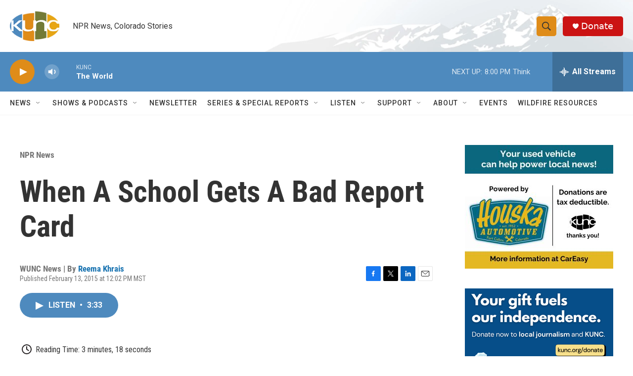

--- FILE ---
content_type: text/html; charset=utf-8
request_url: https://www.google.com/recaptcha/api2/aframe
body_size: 267
content:
<!DOCTYPE HTML><html><head><meta http-equiv="content-type" content="text/html; charset=UTF-8"></head><body><script nonce="1tmmmf69Hvy-_-gBN-jARQ">/** Anti-fraud and anti-abuse applications only. See google.com/recaptcha */ try{var clients={'sodar':'https://pagead2.googlesyndication.com/pagead/sodar?'};window.addEventListener("message",function(a){try{if(a.source===window.parent){var b=JSON.parse(a.data);var c=clients[b['id']];if(c){var d=document.createElement('img');d.src=c+b['params']+'&rc='+(localStorage.getItem("rc::a")?sessionStorage.getItem("rc::b"):"");window.document.body.appendChild(d);sessionStorage.setItem("rc::e",parseInt(sessionStorage.getItem("rc::e")||0)+1);localStorage.setItem("rc::h",'1768357770412');}}}catch(b){}});window.parent.postMessage("_grecaptcha_ready", "*");}catch(b){}</script></body></html>